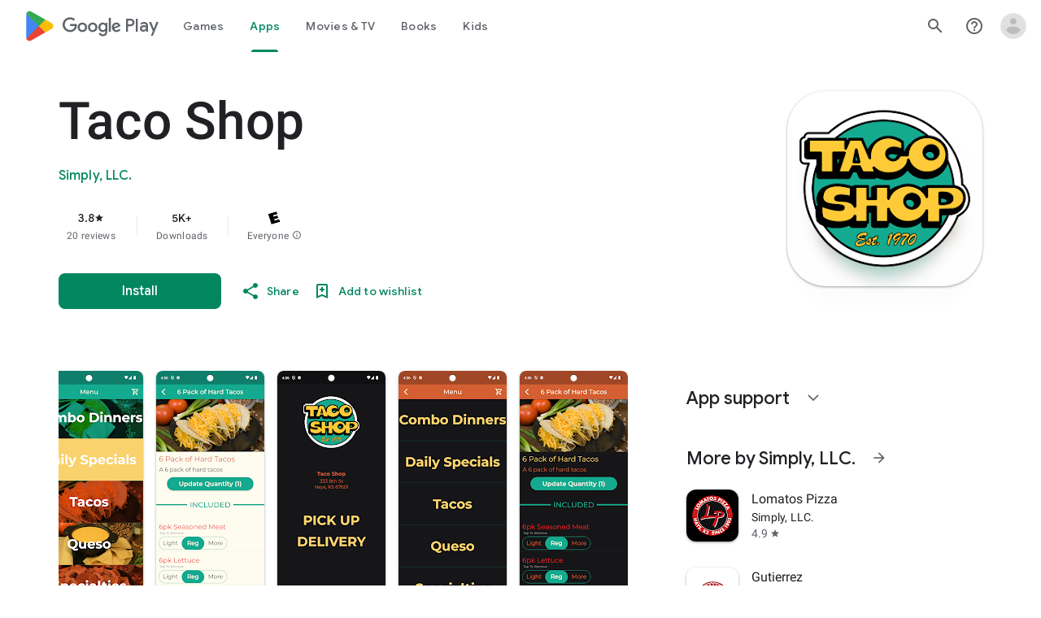

--- FILE ---
content_type: text/plain; charset=utf-8
request_url: https://play.google.com/play/log?format=json&authuser&proto_v2=true
body_size: -435
content:
["900000","1768980786399"]